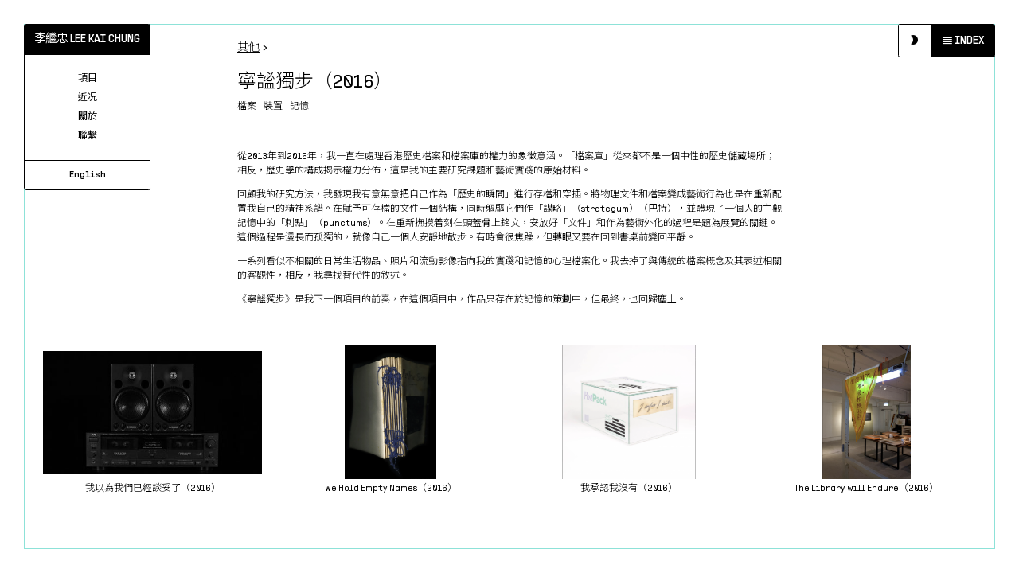

--- FILE ---
content_type: text/html; charset=UTF-8
request_url: https://www.leekaichung.com/zh/projects/so-many-quiet-walks-to-take-2016/
body_size: 15060
content:
<!doctype html>
<html lang="zh-Hans">
<head>
	<meta charset="UTF-8">
	<meta name="viewport" content="width=device-width, initial-scale=1">
    <meta name="description" content="" />

    <!-- SEO/Google Specific -->
    <meta name="url" content="https://www.leekaichung.com/zh/">


    <!-- Facebook -->
    <meta property="og:type" content="website">
    <meta property="og:title" content="李繼忠 LEE KAI CHUNG">
    <meta property="og:image" content="">
    <meta property="og:description" content="">
    <meta property="og:site_name" content="李繼忠 LEE KAI CHUNG">
    <meta property="og:locale" content="zh_cn">
    <meta property="article:author" content="李繼忠 LEE KAI CHUNG">

    <!-- Twitter -->
    <meta name="twitter:card" content="summary">
    <meta name="twitter:site" content="李繼忠 LEE KAI CHUNG">
    <meta name="twitter:creator" content="李繼忠 LEE KAI CHUNG">
    <meta name="twitter:title" content="李繼忠 LEE KAI CHUNG">
    <meta name="twitter:description" content="">
    <meta name="twitter:image" content="">

    <!--  Favicon -->
    <link rel="apple-touch-icon-precomposed" sizes="57x57" href="" />
    <link rel="apple-touch-icon-precomposed" sizes="114x114" href="" />
    <link rel="apple-touch-icon-precomposed" sizes="72x72" href="" />
    <link rel="apple-touch-icon-precomposed" sizes="144x144" href="" />
    <link rel="apple-touch-icon-precomposed" sizes="60x60" href="" />
    <link rel="apple-touch-icon-precomposed" sizes="120x120" href="" />
    <link rel="apple-touch-icon-precomposed" sizes="76x76" href="" />
    <link rel="apple-touch-icon-precomposed" sizes="152x152" href="" />
    <link rel="icon" type="image/png" href="" sizes="196x196" />
    <link rel="icon" type="image/png" href="" sizes="96x96" />
    <link rel="icon" type="image/png" href="" sizes="32x32" />
    <link rel="icon" type="image/png" href="" sizes="16x16" />
    <link rel="icon" type="image/png" href="" sizes="128x128" />
    <meta name="application-name" content="https://www.leekaichung.com/zh/"/>
    <meta name="msapplication-TileColor" content="#FFFFFF" />
    <meta name="msapplication-TileImage" content="" />
    <meta name="msapplication-square70x70logo" content="" />
    <meta name="msapplication-square150x150logo" content="" />
    <meta name="msapplication-wide310x150logo" content="" />
    <meta name="msapplication-square310x310logo" content="" />
	<link rel="profile" href="https://gmpg.org/xfn/11">
    <link rel="preconnect" href="https://fonts.googleapis.com">
    <link rel="preconnect" href="https://fonts.gstatic.com" crossorigin>
    <link href="https://fonts.googleapis.com/css2?family=Noto+Sans+HK:wght@100;300;400;500;700;900&family=Roboto:ital,wght@0,100;0,300;0,400;0,500;0,700;0,900;1,100;1,300;1,400;1,500;1,700;1,900&display=swap" rel="stylesheet">
    <link href="https://www.leekaichung.com/wp-content/themes/lee/fonts/font.css" rel="stylesheet">
    <link href="https://www.leekaichung.com/wp-content/themes/lee/js/app.css" rel="stylesheet">

    <script src="https://www.leekaichung.com/wp-content/themes/lee/js/jquery.min.js"></script>
    <script src="https://www.leekaichung.com/wp-content/themes/lee/js/app.js"></script>
    <script src="https://www.leekaichung.com/wp-content/themes/lee/js/site.js"></script>
	<title>寧謐獨步（2016） &#8211; 李繼忠 LEE KAI CHUNG</title>
<meta name='robots' content='max-image-preview:large' />
<link rel='dns-prefetch' href='//www.leekaichung.com' />
<link rel="alternate" type="application/rss+xml" title="李繼忠 LEE KAI CHUNG &raquo; Feed" href="https://www.leekaichung.com/zh/feed/" />
<link rel="alternate" type="application/rss+xml" title="李繼忠 LEE KAI CHUNG &raquo; 评论 Feed" href="https://www.leekaichung.com/zh/comments/feed/" />
<link rel="alternate" title="oEmbed (JSON)" type="application/json+oembed" href="https://www.leekaichung.com/zh/wp-json/oembed/1.0/embed?url=https%3A%2F%2Fwww.leekaichung.com%2Fzh%2Fprojects%2Fso-many-quiet-walks-to-take-2016%2F" />
<link rel="alternate" title="oEmbed (XML)" type="text/xml+oembed" href="https://www.leekaichung.com/zh/wp-json/oembed/1.0/embed?url=https%3A%2F%2Fwww.leekaichung.com%2Fzh%2Fprojects%2Fso-many-quiet-walks-to-take-2016%2F&#038;format=xml" />
<style id='wp-img-auto-sizes-contain-inline-css'>
img:is([sizes=auto i],[sizes^="auto," i]){contain-intrinsic-size:3000px 1500px}
/*# sourceURL=wp-img-auto-sizes-contain-inline-css */
</style>
<style id='wp-emoji-styles-inline-css'>

	img.wp-smiley, img.emoji {
		display: inline !important;
		border: none !important;
		box-shadow: none !important;
		height: 1em !important;
		width: 1em !important;
		margin: 0 0.07em !important;
		vertical-align: -0.1em !important;
		background: none !important;
		padding: 0 !important;
	}
/*# sourceURL=wp-emoji-styles-inline-css */
</style>
<style id='classic-theme-styles-inline-css'>
/*! This file is auto-generated */
.wp-block-button__link{color:#fff;background-color:#32373c;border-radius:9999px;box-shadow:none;text-decoration:none;padding:calc(.667em + 2px) calc(1.333em + 2px);font-size:1.125em}.wp-block-file__button{background:#32373c;color:#fff;text-decoration:none}
/*# sourceURL=/wp-includes/css/classic-themes.min.css */
</style>
<link rel='stylesheet' id='lee-style-css' href='https://www.leekaichung.com/wp-content/themes/lee/style.css?ver=1.0.0' media='all' />
<link rel="https://api.w.org/" href="https://www.leekaichung.com/zh/wp-json/" /><link rel="EditURI" type="application/rsd+xml" title="RSD" href="https://www.leekaichung.com/xmlrpc.php?rsd" />
<meta name="generator" content="WordPress 6.9" />
<link rel="canonical" href="https://www.leekaichung.com/zh/projects/so-many-quiet-walks-to-take-2016/" />
<link rel='shortlink' href='https://www.leekaichung.com/zh/?p=734' />
<style type="text/css">
.qtranxs_flag_zh {background-image: url(https://www.leekaichung.com/wp-content/plugins/qtranslate-xt-master/flags/cn.png); background-repeat: no-repeat;}
.qtranxs_flag_en {background-image: url(https://www.leekaichung.com/wp-content/plugins/qtranslate-xt-master/flags/gb.png); background-repeat: no-repeat;}
</style>
<link hreflang="zh" href="https://www.leekaichung.com/zh/projects/so-many-quiet-walks-to-take-2016/" rel="alternate" />
<link hreflang="en" href="https://www.leekaichung.com/projects/so-many-quiet-walks-to-take-2016/" rel="alternate" />
<link hreflang="x-default" href="https://www.leekaichung.com/projects/so-many-quiet-walks-to-take-2016/" rel="alternate" />
<meta name="generator" content="qTranslate-XT 3.11.0" />
    <link href="https://www.leekaichung.com/wp-content/themes/lee/screen.css" rel="stylesheet">
    <style>
        :root{
            --blue:rgba(122,221,210,0.85);
            --red:#f7bb8c;
        }
        .show-night:root{
            --blue:rgba(82,138,201,0.85);
            --red:#e8eaad;
        }
    </style>
<style id='global-styles-inline-css'>
:root{--wp--preset--aspect-ratio--square: 1;--wp--preset--aspect-ratio--4-3: 4/3;--wp--preset--aspect-ratio--3-4: 3/4;--wp--preset--aspect-ratio--3-2: 3/2;--wp--preset--aspect-ratio--2-3: 2/3;--wp--preset--aspect-ratio--16-9: 16/9;--wp--preset--aspect-ratio--9-16: 9/16;--wp--preset--color--black: #000000;--wp--preset--color--cyan-bluish-gray: #abb8c3;--wp--preset--color--white: #ffffff;--wp--preset--color--pale-pink: #f78da7;--wp--preset--color--vivid-red: #cf2e2e;--wp--preset--color--luminous-vivid-orange: #ff6900;--wp--preset--color--luminous-vivid-amber: #fcb900;--wp--preset--color--light-green-cyan: #7bdcb5;--wp--preset--color--vivid-green-cyan: #00d084;--wp--preset--color--pale-cyan-blue: #8ed1fc;--wp--preset--color--vivid-cyan-blue: #0693e3;--wp--preset--color--vivid-purple: #9b51e0;--wp--preset--gradient--vivid-cyan-blue-to-vivid-purple: linear-gradient(135deg,rgb(6,147,227) 0%,rgb(155,81,224) 100%);--wp--preset--gradient--light-green-cyan-to-vivid-green-cyan: linear-gradient(135deg,rgb(122,220,180) 0%,rgb(0,208,130) 100%);--wp--preset--gradient--luminous-vivid-amber-to-luminous-vivid-orange: linear-gradient(135deg,rgb(252,185,0) 0%,rgb(255,105,0) 100%);--wp--preset--gradient--luminous-vivid-orange-to-vivid-red: linear-gradient(135deg,rgb(255,105,0) 0%,rgb(207,46,46) 100%);--wp--preset--gradient--very-light-gray-to-cyan-bluish-gray: linear-gradient(135deg,rgb(238,238,238) 0%,rgb(169,184,195) 100%);--wp--preset--gradient--cool-to-warm-spectrum: linear-gradient(135deg,rgb(74,234,220) 0%,rgb(151,120,209) 20%,rgb(207,42,186) 40%,rgb(238,44,130) 60%,rgb(251,105,98) 80%,rgb(254,248,76) 100%);--wp--preset--gradient--blush-light-purple: linear-gradient(135deg,rgb(255,206,236) 0%,rgb(152,150,240) 100%);--wp--preset--gradient--blush-bordeaux: linear-gradient(135deg,rgb(254,205,165) 0%,rgb(254,45,45) 50%,rgb(107,0,62) 100%);--wp--preset--gradient--luminous-dusk: linear-gradient(135deg,rgb(255,203,112) 0%,rgb(199,81,192) 50%,rgb(65,88,208) 100%);--wp--preset--gradient--pale-ocean: linear-gradient(135deg,rgb(255,245,203) 0%,rgb(182,227,212) 50%,rgb(51,167,181) 100%);--wp--preset--gradient--electric-grass: linear-gradient(135deg,rgb(202,248,128) 0%,rgb(113,206,126) 100%);--wp--preset--gradient--midnight: linear-gradient(135deg,rgb(2,3,129) 0%,rgb(40,116,252) 100%);--wp--preset--font-size--small: 13px;--wp--preset--font-size--medium: 20px;--wp--preset--font-size--large: 36px;--wp--preset--font-size--x-large: 42px;--wp--preset--spacing--20: 0.44rem;--wp--preset--spacing--30: 0.67rem;--wp--preset--spacing--40: 1rem;--wp--preset--spacing--50: 1.5rem;--wp--preset--spacing--60: 2.25rem;--wp--preset--spacing--70: 3.38rem;--wp--preset--spacing--80: 5.06rem;--wp--preset--shadow--natural: 6px 6px 9px rgba(0, 0, 0, 0.2);--wp--preset--shadow--deep: 12px 12px 50px rgba(0, 0, 0, 0.4);--wp--preset--shadow--sharp: 6px 6px 0px rgba(0, 0, 0, 0.2);--wp--preset--shadow--outlined: 6px 6px 0px -3px rgb(255, 255, 255), 6px 6px rgb(0, 0, 0);--wp--preset--shadow--crisp: 6px 6px 0px rgb(0, 0, 0);}:where(.is-layout-flex){gap: 0.5em;}:where(.is-layout-grid){gap: 0.5em;}body .is-layout-flex{display: flex;}.is-layout-flex{flex-wrap: wrap;align-items: center;}.is-layout-flex > :is(*, div){margin: 0;}body .is-layout-grid{display: grid;}.is-layout-grid > :is(*, div){margin: 0;}:where(.wp-block-columns.is-layout-flex){gap: 2em;}:where(.wp-block-columns.is-layout-grid){gap: 2em;}:where(.wp-block-post-template.is-layout-flex){gap: 1.25em;}:where(.wp-block-post-template.is-layout-grid){gap: 1.25em;}.has-black-color{color: var(--wp--preset--color--black) !important;}.has-cyan-bluish-gray-color{color: var(--wp--preset--color--cyan-bluish-gray) !important;}.has-white-color{color: var(--wp--preset--color--white) !important;}.has-pale-pink-color{color: var(--wp--preset--color--pale-pink) !important;}.has-vivid-red-color{color: var(--wp--preset--color--vivid-red) !important;}.has-luminous-vivid-orange-color{color: var(--wp--preset--color--luminous-vivid-orange) !important;}.has-luminous-vivid-amber-color{color: var(--wp--preset--color--luminous-vivid-amber) !important;}.has-light-green-cyan-color{color: var(--wp--preset--color--light-green-cyan) !important;}.has-vivid-green-cyan-color{color: var(--wp--preset--color--vivid-green-cyan) !important;}.has-pale-cyan-blue-color{color: var(--wp--preset--color--pale-cyan-blue) !important;}.has-vivid-cyan-blue-color{color: var(--wp--preset--color--vivid-cyan-blue) !important;}.has-vivid-purple-color{color: var(--wp--preset--color--vivid-purple) !important;}.has-black-background-color{background-color: var(--wp--preset--color--black) !important;}.has-cyan-bluish-gray-background-color{background-color: var(--wp--preset--color--cyan-bluish-gray) !important;}.has-white-background-color{background-color: var(--wp--preset--color--white) !important;}.has-pale-pink-background-color{background-color: var(--wp--preset--color--pale-pink) !important;}.has-vivid-red-background-color{background-color: var(--wp--preset--color--vivid-red) !important;}.has-luminous-vivid-orange-background-color{background-color: var(--wp--preset--color--luminous-vivid-orange) !important;}.has-luminous-vivid-amber-background-color{background-color: var(--wp--preset--color--luminous-vivid-amber) !important;}.has-light-green-cyan-background-color{background-color: var(--wp--preset--color--light-green-cyan) !important;}.has-vivid-green-cyan-background-color{background-color: var(--wp--preset--color--vivid-green-cyan) !important;}.has-pale-cyan-blue-background-color{background-color: var(--wp--preset--color--pale-cyan-blue) !important;}.has-vivid-cyan-blue-background-color{background-color: var(--wp--preset--color--vivid-cyan-blue) !important;}.has-vivid-purple-background-color{background-color: var(--wp--preset--color--vivid-purple) !important;}.has-black-border-color{border-color: var(--wp--preset--color--black) !important;}.has-cyan-bluish-gray-border-color{border-color: var(--wp--preset--color--cyan-bluish-gray) !important;}.has-white-border-color{border-color: var(--wp--preset--color--white) !important;}.has-pale-pink-border-color{border-color: var(--wp--preset--color--pale-pink) !important;}.has-vivid-red-border-color{border-color: var(--wp--preset--color--vivid-red) !important;}.has-luminous-vivid-orange-border-color{border-color: var(--wp--preset--color--luminous-vivid-orange) !important;}.has-luminous-vivid-amber-border-color{border-color: var(--wp--preset--color--luminous-vivid-amber) !important;}.has-light-green-cyan-border-color{border-color: var(--wp--preset--color--light-green-cyan) !important;}.has-vivid-green-cyan-border-color{border-color: var(--wp--preset--color--vivid-green-cyan) !important;}.has-pale-cyan-blue-border-color{border-color: var(--wp--preset--color--pale-cyan-blue) !important;}.has-vivid-cyan-blue-border-color{border-color: var(--wp--preset--color--vivid-cyan-blue) !important;}.has-vivid-purple-border-color{border-color: var(--wp--preset--color--vivid-purple) !important;}.has-vivid-cyan-blue-to-vivid-purple-gradient-background{background: var(--wp--preset--gradient--vivid-cyan-blue-to-vivid-purple) !important;}.has-light-green-cyan-to-vivid-green-cyan-gradient-background{background: var(--wp--preset--gradient--light-green-cyan-to-vivid-green-cyan) !important;}.has-luminous-vivid-amber-to-luminous-vivid-orange-gradient-background{background: var(--wp--preset--gradient--luminous-vivid-amber-to-luminous-vivid-orange) !important;}.has-luminous-vivid-orange-to-vivid-red-gradient-background{background: var(--wp--preset--gradient--luminous-vivid-orange-to-vivid-red) !important;}.has-very-light-gray-to-cyan-bluish-gray-gradient-background{background: var(--wp--preset--gradient--very-light-gray-to-cyan-bluish-gray) !important;}.has-cool-to-warm-spectrum-gradient-background{background: var(--wp--preset--gradient--cool-to-warm-spectrum) !important;}.has-blush-light-purple-gradient-background{background: var(--wp--preset--gradient--blush-light-purple) !important;}.has-blush-bordeaux-gradient-background{background: var(--wp--preset--gradient--blush-bordeaux) !important;}.has-luminous-dusk-gradient-background{background: var(--wp--preset--gradient--luminous-dusk) !important;}.has-pale-ocean-gradient-background{background: var(--wp--preset--gradient--pale-ocean) !important;}.has-electric-grass-gradient-background{background: var(--wp--preset--gradient--electric-grass) !important;}.has-midnight-gradient-background{background: var(--wp--preset--gradient--midnight) !important;}.has-small-font-size{font-size: var(--wp--preset--font-size--small) !important;}.has-medium-font-size{font-size: var(--wp--preset--font-size--medium) !important;}.has-large-font-size{font-size: var(--wp--preset--font-size--large) !important;}.has-x-large-font-size{font-size: var(--wp--preset--font-size--x-large) !important;}
/*# sourceURL=global-styles-inline-css */
</style>
</head>


<body class="wp-singular projects-template-default single single-projects postid-734 wp-theme-lee">
<main id="wrapper">
    <div class="mask">
        <em></em>
        <em></em>
        <em></em>
        <em></em>
    </div>
        <header id="header">
        <div class="header-top-left">
            <div class="logo">
                <a href="https://www.leekaichung.com/zh/">
                    李繼忠 LEE KAI CHUNG                </a>
            </div>
            <div class="header-menu">
                <ul>                                                        <li class="open-text">
                                    <a  href="https://www.leekaichung.com/zh/projects/"> 項目</a>
                                </li>
                                                                                                            <li >
                                    <a  href="https://www.leekaichung.com/zh/news/"> 近况</a>
                                </li>
                                                                                                            <li >
                                    <a data-fancybox="menu_about" data-typex="fancy-xtext" data-src="#about-content" href="https://www.leekaichung.com/zh/about/"> 關於</a>
                                </li>
                                                                                                            <li >
                                    <a data-fancybox="menu_contact" data-typex="fancy-xtext" data-src="#contact-content" href="https://www.leekaichung.com/zh/contact/"> 聯繫</a>
                                </li>
                                                                    </ul>
            </div>
            <div class="lng">
                
<ul class="language-chooser language-chooser-text qtranxs_language_chooser" id="qtranslate-chooser">
<li class="lang-zh active"><a href="https://www.leekaichung.com/zh/projects/so-many-quiet-walks-to-take-2016/" hreflang="zh" title="繁體中文 (zh)" class="qtranxs_text qtranxs_text_zh"><span>繁體中文</span></a></li>
<li class="lang-en"><a href="https://www.leekaichung.com/en/projects/so-many-quiet-walks-to-take-2016/" hreflang="en" title="English (en)" class="qtranxs_text qtranxs_text_en"><span>English</span></a></li>
</ul><div class="qtranxs_widget_end"></div>
            </div>
        </div>
        <div class="header-top-right">
            <div class="map-toy">
                <div class="for-day">
                    <span><span class="icon-brightness_2"></span></span>
                    <span><span class="icon-brightness_low"></span></span>
                </div>
                                <div class="for-index">
                    <span><span class="icon-reorder"></span><label>INDEX</label></span>
                    <span><span class="icon-clear"></span><label>CLOSE</label></span>
                </div>
            </div>
            <div class="filter">
                <ul>
                    <li data-tag="all">ALL</li>
                 <li data-tag="memory">記憶</li><li data-tag="geography">地緣</li><li data-tag="displacement">遷移/錯置</li><li data-tag="decoloniality">非殖民性</li><li data-tag="social-movement">社會運動</li><li data-tag="engagement">參與</li><li data-tag="politics">政治</li><li data-tag="exhibition-history">展覽歷史</li><li data-tag="web-art">網絡藝術</li><li data-tag="photography">攝影</li><li data-tag="embodiment">具身性</li><li data-tag="war">戰爭</li><li data-tag="participatory">參與式</li><li data-tag="artist-collective">藝術團體</li><li data-tag="article">文章</li><li data-tag="cold-war">冷戰</li><li data-tag="ideology">意識形態</li><li data-tag="geopolitics">地緣政治</li><li data-tag="nature">自然</li><li data-tag="asia">亞洲</li><li data-tag="more-than-human">多於人</li><li data-tag="fugitivity">逃逸</li><li data-tag="development-colonisation">拓殖</li><li data-tag="hong-kong">香港</li><li data-tag="transition">過渡</li><li data-tag="infrastructure">基礎建設</li><li data-tag="mobility">流動</li><li data-tag="affect">情動</li><li data-tag="diaspora">離散</li><li data-tag="land">土地</li><li data-tag="border">邊界</li><li data-tag="artist-archives">藝術家檔案</li><li data-tag="repatriation">遣返</li><li data-tag="monument">紀念碑</li><li data-tag="manchuria">滿洲</li><li data-tag="war-history">戰爭歷史</li><li data-tag="archives">檔案</li><li data-tag="lishizhongyan-historical-re-enactment">歷史重演 Historical Re-enactment</li><li data-tag="publication">出版</li><li data-tag="performance">展演</li><li data-tag="installation">裝置</li><li data-tag="critical-fabulation">批判性虛構</li><li data-tag="moving-images">影像</li><li data-tag="identity">身份</li>                </ul>
            </div>
        </div>

        <div class="tree-map">
            <div class="tree-map-line"></div>
            <div class="tree-menu">
                <ul id="t-menu" class="menu"><li id="menu-item-61" class="menu-item menu-item-type-taxonomy menu-item-object-category menu-item-has-children menu-item-61"><a href="https://www.leekaichung.com/zh/category/displacement/">遷移/錯置</a>
<ul class="sub-menu">
	<li id="menu-item-67" class="menu-item menu-item-type-post_type menu-item-object-projects menu-item-has-children menu-item-67"><a href="https://www.leekaichung.com/zh/projects/the-retrieval-restoration-and-predicament/">復還、繕修與進退維谷（2017-20）</a>
	<ul class="sub-menu">
		<li id="menu-item-66" class="menu-item menu-item-type-post_type menu-item-object-works menu-item-66"><a href="https://www.leekaichung.com/zh/works/the-retrieval-restoration-and-predicament-bronze-sculptures/">復還、繕修與進退維谷: 銅雕塑（2018-19）</a></li>
		<li id="menu-item-196" class="menu-item menu-item-type-post_type menu-item-object-works menu-item-196"><a href="https://www.leekaichung.com/zh/works/the-retrieval-restoration-and-predicament-single-channel-video/">復還、繕修與進退維谷: 單頻錄像（2018）</a></li>
		<li id="menu-item-195" class="menu-item menu-item-type-post_type menu-item-object-works menu-item-195"><a href="https://www.leekaichung.com/zh/works/i-could-not-recall-how-i-got-here-2018/">無法憶起 我怎樣到達這裏（2019）</a></li>
		<li id="menu-item-194" class="menu-item menu-item-type-post_type menu-item-object-works menu-item-194"><a href="https://www.leekaichung.com/zh/works/made-in-occupied-japan/">Made in Occupied Japan（2018-2020）</a></li>
		<li id="menu-item-221" class="menu-item menu-item-type-post_type menu-item-object-works menu-item-221"><a href="https://www.leekaichung.com/zh/works/the-memorial-2019/">忠靈塔（2019）</a></li>
		<li id="menu-item-220" class="menu-item menu-item-type-post_type menu-item-object-works menu-item-220"><a href="https://www.leekaichung.com/zh/works/the-retrieval-restoration-and-predicament-prints/">復還、繕修與進退維谷: 攝影作品（2019）</a></li>
		<li id="menu-item-181" class="menu-item menu-item-type-post_type menu-item-object-works menu-item-181"><a href="https://www.leekaichung.com/zh/works/the-relentless-voyage-2021/">海上顛簸（2020）</a></li>
		<li id="menu-item-463" class="menu-item menu-item-type-post_type menu-item-object-works menu-item-463"><a href="https://www.leekaichung.com/zh/works/a-performative-reading-by-the-six/">讀進此外六個人 (2020)</a></li>
	</ul>
</li>
	<li id="menu-item-96" class="menu-item menu-item-type-post_type menu-item-object-projects menu-item-has-children menu-item-96"><a href="https://www.leekaichung.com/zh/projects/the-narrow-road-to-the-deep-sea/">通向深海的狹道（2019-20）</a>
	<ul class="sub-menu">
		<li id="menu-item-373" class="menu-item menu-item-type-post_type menu-item-object-works menu-item-373"><a href="https://www.leekaichung.com/zh/works/part-i-george-and-the-swimming-pool2019/">第一章：佐治與游泳池（2019）</a></li>
		<li id="menu-item-372" class="menu-item menu-item-type-post_type menu-item-object-works menu-item-372"><a href="https://www.leekaichung.com/zh/works/part-ii-the-smoking-lady-2019/">第二章：吸煙的女人（2019）</a></li>
		<li id="menu-item-371" class="menu-item menu-item-type-post_type menu-item-object-works menu-item-371"><a href="https://www.leekaichung.com/zh/works/part-iii-the-enka-singer/">第三章：演歌歌者（2019）</a></li>
		<li id="menu-item-370" class="menu-item menu-item-type-post_type menu-item-object-works menu-item-370"><a href="https://www.leekaichung.com/zh/works/part-iv-the-digger/">第四章：挖掘工（2019）</a></li>
		<li id="menu-item-369" class="menu-item menu-item-type-post_type menu-item-object-works menu-item-369"><a href="https://www.leekaichung.com/zh/works/part-v-the-remains-of-the-night-2020/">第五章: 長夜將盡（2020）</a></li>
		<li id="menu-item-368" class="menu-item menu-item-type-post_type menu-item-object-works menu-item-368"><a href="https://www.leekaichung.com/zh/works/part-vi-the-containers-2020-21/">第六章：容器（2019-20）</a></li>
		<li id="menu-item-394" class="menu-item menu-item-type-post_type menu-item-object-works menu-item-394"><a href="https://www.leekaichung.com/zh/works/part-vii-outcast-2020/">第七章：郊外（2020）</a></li>
		<li id="menu-item-374" class="menu-item menu-item-type-post_type menu-item-object-works menu-item-374"><a href="https://www.leekaichung.com/zh/works/part-vii-the-dust-2020/">第八章：征塵（2020）</a></li>
	</ul>
</li>
	<li id="menu-item-97" class="menu-item menu-item-type-post_type menu-item-object-projects menu-item-has-children menu-item-97"><a href="https://www.leekaichung.com/zh/projects/the-infinite-train/">無限列車（2020-）</a>
	<ul class="sub-menu">
		<li id="menu-item-161" class="menu-item menu-item-type-post_type menu-item-object-works menu-item-161"><a href="https://www.leekaichung.com/zh/works/the-shadow-lands-yonder/">虛無鄉遠（2022）</a></li>
		<li id="menu-item-1117" class="menu-item menu-item-type-post_type menu-item-object-works menu-item-1117"><a href="https://www.leekaichung.com/zh/works/as-below-so-above-2023/">地上地下（2023）</a></li>
		<li id="menu-item-1228" class="menu-item menu-item-type-post_type menu-item-object-works menu-item-1228"><a href="https://www.leekaichung.com/zh/works/in-the-thin-air/">薄者無明 (2025-2026)</a></li>
	</ul>
</li>
	<li id="menu-item-109" class="menu-item menu-item-type-post_type menu-item-object-projects menu-item-has-children menu-item-109"><a href="https://www.leekaichung.com/zh/projects/theatre-exile/">流亡影院（2020-）</a>
	<ul class="sub-menu">
		<li id="menu-item-464" class="menu-item menu-item-type-post_type menu-item-object-works menu-item-464"><a href="https://www.leekaichung.com/zh/works/prelude-2020/">前奏（2020）</a></li>
	</ul>
</li>
	<li id="menu-item-108" class="menu-item menu-item-type-post_type menu-item-object-projects menu-item-has-children menu-item-108"><a href="https://www.leekaichung.com/zh/projects/106/">海砂屋（2020-）</a>
	<ul class="sub-menu">
		<li id="menu-item-1012" class="menu-item menu-item-type-post_type menu-item-object-works menu-item-1012"><a href="https://www.leekaichung.com/zh/works/sea-sand-home-2021/">海砂屋（2021）</a></li>
	</ul>
</li>
</ul>
</li>
<li id="menu-item-63" class="menu-item menu-item-type-taxonomy menu-item-object-category menu-item-has-children menu-item-63"><a href="https://www.leekaichung.com/zh/category/the-history-of-not-having-history/">無歷史的歷史</a>
<ul class="sub-menu">
	<li id="menu-item-470" class="menu-item menu-item-type-post_type menu-item-object-projects menu-item-has-children menu-item-470"><a href="https://www.leekaichung.com/zh/projects/the-history-of-riots/">暴動歷史（2013-）</a>
	<ul class="sub-menu">
		<li id="menu-item-577" class="menu-item menu-item-type-post_type menu-item-object-works menu-item-577"><a href="https://www.leekaichung.com/zh/works/the-table/">桌子（2013）</a></li>
		<li id="menu-item-575" class="menu-item menu-item-type-post_type menu-item-object-works menu-item-575"><a href="https://www.leekaichung.com/zh/works/the-pen-pals-2013/">筆友（2013）</a></li>
		<li id="menu-item-576" class="menu-item menu-item-type-post_type menu-item-object-works menu-item-576"><a href="https://www.leekaichung.com/zh/works/shoulder-number-2013/">肩章編號（2013）</a></li>
		<li id="menu-item-578" class="menu-item menu-item-type-post_type menu-item-object-works menu-item-578"><a href="https://www.leekaichung.com/zh/works/dates-and-nights-2015/">夜間約會（2014）</a></li>
		<li id="menu-item-688" class="menu-item menu-item-type-post_type menu-item-object-works menu-item-688"><a href="https://www.leekaichung.com/zh/works/the-movies-2015/">電影（2015）</a></li>
		<li id="menu-item-689" class="menu-item menu-item-type-post_type menu-item-object-works menu-item-689"><a href="https://www.leekaichung.com/zh/works/fantizhongwen-riyongpin2015/">日用品（2015）</a></li>
		<li id="menu-item-1020" class="menu-item menu-item-type-post_type menu-item-object-works menu-item-1020"><a href="https://www.leekaichung.com/zh/works/the-copies-2016/">複本（2016）</a></li>
	</ul>
</li>
	<li id="menu-item-469" class="menu-item menu-item-type-post_type menu-item-object-projects menu-item-has-children menu-item-469"><a href="https://www.leekaichung.com/zh/projects/the-history-of-united-front/">統戰歷史（2013-）</a>
	<ul class="sub-menu">
		<li id="menu-item-685" class="menu-item menu-item-type-post_type menu-item-object-works menu-item-685"><a href="https://www.leekaichung.com/zh/works/hms-tamar-2014/">添馬艦（2014）</a></li>
		<li id="menu-item-686" class="menu-item menu-item-type-post_type menu-item-object-works menu-item-686"><a href="https://www.leekaichung.com/zh/works/the-port-2014/">碼頭（2014）</a></li>
		<li id="menu-item-687" class="menu-item menu-item-type-post_type menu-item-object-works menu-item-687"><a href="https://www.leekaichung.com/zh/works/the-hikers-2014/">登山者（2014）</a></li>
	</ul>
</li>
</ul>
</li>
<li id="menu-item-65" class="menu-item menu-item-type-taxonomy menu-item-object-category menu-item-has-children menu-item-65"><a href="https://www.leekaichung.com/zh/category/mountains-and-their-phantoms/">山中僊人</a>
<ul class="sub-menu">
	<li id="menu-item-375" class="menu-item menu-item-type-post_type menu-item-object-projects menu-item-has-children menu-item-375"><a href="https://www.leekaichung.com/zh/projects/cant-live-without/">Can’t Live Without</a>
	<ul class="sub-menu">
		<li id="menu-item-579" class="menu-item menu-item-type-post_type menu-item-object-works menu-item-579"><a href="https://www.leekaichung.com/zh/works/cant-live-without/">Can’t Live Without (2017)</a></li>
		<li id="menu-item-1009" class="menu-item menu-item-type-post_type menu-item-object-works menu-item-1009"><a href="https://www.leekaichung.com/zh/works/for-whom-the-bell-tolls-2017/">鐘聲為誰而響（2017）</a></li>
	</ul>
</li>
	<li id="menu-item-1119" class="menu-item menu-item-type-post_type menu-item-object-projects menu-item-has-children menu-item-1119"><a href="https://www.leekaichung.com/zh/projects/the-cold-mountain-2022/">白雲山冷（2022-）</a>
	<ul class="sub-menu">
		<li id="menu-item-1118" class="menu-item menu-item-type-post_type menu-item-object-works menu-item-1118"><a href="https://www.leekaichung.com/zh/works/fantizhongwen-baiyunshanleng2022/">白雲山冷-錄像作品（2022-）</a></li>
		<li id="menu-item-1183" class="menu-item menu-item-type-post_type menu-item-object-works menu-item-1183"><a href="https://www.leekaichung.com/zh/works/tree-of-malevolence-2024/">邪念樹（2024）</a></li>
	</ul>
</li>
</ul>
</li>
<li id="menu-item-471" class="menu-item menu-item-type-taxonomy menu-item-object-category menu-item-has-children menu-item-471"><a href="https://www.leekaichung.com/zh/category/archives-projects/">檔案（庫）項目</a>
<ul class="sub-menu">
	<li id="menu-item-466" class="menu-item menu-item-type-post_type menu-item-object-projects menu-item-has-children menu-item-466"><a href="https://www.leekaichung.com/zh/projects/archive-of-the-people/">人人檔案（2013-14）</a>
	<ul class="sub-menu">
		<li id="menu-item-1065" class="menu-item menu-item-type-post_type menu-item-object-works menu-item-1065"><a href="https://www.leekaichung.com/zh/works/archive-of-the-people-2013-14/">人人檔案（2013-14）</a></li>
		<li id="menu-item-1064" class="menu-item menu-item-type-post_type menu-item-object-works menu-item-1064"><a href="https://www.leekaichung.com/zh/works/a-meeting-man-2013/">開會的男人（2014）</a></li>
	</ul>
</li>
	<li id="menu-item-468" class="menu-item menu-item-type-post_type menu-item-object-projects menu-item-468"><a href="https://www.leekaichung.com/zh/projects/stepbackforward-art/">彳亍以行（2020-）</a></li>
	<li id="menu-item-467" class="menu-item menu-item-type-post_type menu-item-object-projects menu-item-467"><a href="https://www.leekaichung.com/zh/projects/the-phantom-archives/">虛無鄉檔案（2021-）</a></li>
	<li id="menu-item-465" class="menu-item menu-item-type-post_type menu-item-object-projects menu-item-has-children menu-item-465"><a href="https://www.leekaichung.com/zh/projects/they-were-there/">到處知何似（2019-20）</a>
	<ul class="sub-menu">
		<li id="menu-item-580" class="menu-item menu-item-type-post_type menu-item-object-works menu-item-580"><a href="https://www.leekaichung.com/zh/works/they-were-there-no-1-2020-2/">到處知何似(之一)（2020）</a></li>
		<li id="menu-item-581" class="menu-item menu-item-type-post_type menu-item-object-works menu-item-581"><a href="https://www.leekaichung.com/zh/works/they-were-there-no-1-2020/">到處知何似(之二)（2020）</a></li>
	</ul>
</li>
</ul>
</li>
<li id="menu-item-1002" class="menu-item menu-item-type-taxonomy menu-item-object-category menu-item-has-children menu-item-1002"><a href="https://www.leekaichung.com/zh/category/projects-of-collective/">團體項目</a>
<ul class="sub-menu">
	<li id="menu-item-1005" class="menu-item menu-item-type-post_type menu-item-object-projects menu-item-has-children menu-item-1005"><a href="https://www.leekaichung.com/zh/projects/a-guide-to-archive-me-2018/">A Guide to Archive Me（2018）</a>
	<ul class="sub-menu">
		<li id="menu-item-1010" class="menu-item menu-item-type-post_type menu-item-object-works menu-item-1010"><a href="https://www.leekaichung.com/zh/works/archiveme-art-website/">archiveme.art 網站</a></li>
		<li id="menu-item-1013" class="menu-item menu-item-type-post_type menu-item-object-works menu-item-1013"><a href="https://www.leekaichung.com/zh/works/tv-commercials-and-video-tutorials-2018/">電視廣告與錄像教程（2018）</a></li>
		<li id="menu-item-1014" class="menu-item menu-item-type-post_type menu-item-object-works menu-item-1014"><a href="https://www.leekaichung.com/zh/works/dancing-with-50-cents-party-2018/">與五毛共舞（2018）</a></li>
	</ul>
</li>
	<li id="menu-item-1006" class="menu-item menu-item-type-post_type menu-item-object-projects menu-item-has-children menu-item-1006"><a href="https://www.leekaichung.com/zh/projects/busy-hands-2019/">手繁心敏（2019）</a>
	<ul class="sub-menu">
		<li id="menu-item-1015" class="menu-item menu-item-type-post_type menu-item-object-works menu-item-1015"><a href="https://www.leekaichung.com/zh/works/busy-hands-2019/">手繁心敏（2019）</a></li>
	</ul>
</li>
	<li id="menu-item-1004" class="menu-item menu-item-type-post_type menu-item-object-projects menu-item-has-children menu-item-1004"><a href="https://www.leekaichung.com/zh/projects/the-coffee-has-faded-because-the-ice-has-melted-2019/">咖啡淡了，是因為冰塊溶了（2019）</a>
	<ul class="sub-menu">
		<li id="menu-item-1011" class="menu-item menu-item-type-post_type menu-item-object-works menu-item-1011"><a href="https://www.leekaichung.com/zh/works/the-coffee-has-faded-because-the-ice-has-melted-2019/">咖啡淡了，是因為冰塊溶了（2019）</a></li>
	</ul>
</li>
</ul>
</li>
<li id="menu-item-38" class="menu-item menu-item-type-taxonomy menu-item-object-category current-projects-ancestor current-menu-ancestor current-menu-parent current-projects-parent menu-item-has-children menu-item-38"><a href="https://www.leekaichung.com/zh/category/other/">其他</a>
<ul class="sub-menu">
	<li id="menu-item-1007" class="menu-item menu-item-type-post_type menu-item-object-projects current-menu-item menu-item-has-children menu-item-1007"><a href="https://www.leekaichung.com/zh/projects/so-many-quiet-walks-to-take-2016/" aria-current="page">寧謐獨步（2016）</a>
	<ul class="sub-menu">
		<li id="menu-item-1016" class="menu-item menu-item-type-post_type menu-item-object-works menu-item-1016"><a href="https://www.leekaichung.com/zh/works/the-library-will-endure-2016/">The Library will Endure（2016）</a></li>
		<li id="menu-item-1017" class="menu-item menu-item-type-post_type menu-item-object-works menu-item-1017"><a href="https://www.leekaichung.com/zh/works/i-confess-i-didnt-2016/">我承認我沒有（2016）</a></li>
		<li id="menu-item-1018" class="menu-item menu-item-type-post_type menu-item-object-works menu-item-1018"><a href="https://www.leekaichung.com/zh/works/we-hold-empty-names-2016/">We Hold Empty Names（2016）</a></li>
		<li id="menu-item-1019" class="menu-item menu-item-type-post_type menu-item-object-works menu-item-1019"><a href="https://www.leekaichung.com/zh/works/i-thought-we-talked-it-through-2016/">我以為我們已經談妥了（2016）</a></li>
	</ul>
</li>
	<li id="menu-item-732" class="menu-item menu-item-type-post_type menu-item-object-projects menu-item-has-children menu-item-732"><a href="https://www.leekaichung.com/zh/projects/the-order-of-things-2017/">事物的秩序（2017）</a>
	<ul class="sub-menu">
		<li id="menu-item-729" class="menu-item menu-item-type-post_type menu-item-object-works menu-item-729"><a href="https://www.leekaichung.com/zh/works/from-1-to-5307-2017/">由1至5307（2017）</a></li>
		<li id="menu-item-730" class="menu-item menu-item-type-post_type menu-item-object-works menu-item-730"><a href="https://www.leekaichung.com/zh/works/catalogue-of-catalogue-2017/">目錄的目錄（2017）</a></li>
		<li id="menu-item-731" class="menu-item menu-item-type-post_type menu-item-object-works menu-item-731"><a href="https://www.leekaichung.com/zh/works/casting-bidders-2017/">徵選競投人（2017）</a></li>
	</ul>
</li>
	<li id="menu-item-1003" class="menu-item menu-item-type-post_type menu-item-object-projects menu-item-has-children menu-item-1003"><a href="https://www.leekaichung.com/zh/projects/cant-live-with-or-without-you-2018/">Can’t Live With or Without You（2018）</a>
	<ul class="sub-menu">
		<li id="menu-item-1008" class="menu-item menu-item-type-post_type menu-item-object-works menu-item-1008"><a href="https://www.leekaichung.com/zh/works/982/">Can’t Live With or Without You（2018）</a></li>
	</ul>
</li>
</ul>
</li>
</ul>            </div>
        </div>
        <div class="box-mask"></div>
    </header>
        <div id="content">
	<div class="post-content">
		
		
<header class="post-header">
            <h3><a href="https://www.leekaichung.com/zh/category/other/">其他</a> > </h3>            <h1>寧謐獨步（2016）</h1>
            <div class="post-tag"><a href="https://www.leekaichung.com/zh/tag/archives/" rel="tag">檔案</a><a href="https://www.leekaichung.com/zh/tag/installation/" rel="tag">裝置</a><a href="https://www.leekaichung.com/zh/tag/memory/" rel="tag">記憶</a></div>        </header>
<div class="info-text text">
    <p>從2013年到2016年，我一直在處理香港歷史檔案和檔案庫的權力的象徵意涵。「檔案庫」從來都不是一個中性的歷史儲藏場所；相反，歷史學的構成揭示權力分佈，這是我的主要研究課題和藝術實踐的原始材料。</p>
<p>回顧我的研究方法，我發現我有意無意把自己作為「歷史的瞬間」進行存檔和穿插。將物理文件和檔案變成藝術行為也是在重新配置我自己的精神系譜。在賦予可存檔的文件一個結構，同時軀驅它們作「謀略」（strategum）（巴特），並體現了一個人的主觀記憶中的「刺點」（punctums）。在重新撫摸着刻在頭蓋骨上銘文，安放好「文件」和作為藝術外化的過程是題為展覽的關鍵。這個過程是漫長而孤獨的，就像自己一個人安靜地散步。有時會很焦躁，但轉眼又要在回到書桌前變回平靜。</p>
<p>一系列看似不相關的日常生活物品、照片和流動影像指向我的實踐和記憶的心理檔案化。我去掉了與傳統的檔案概念及其表述相關的客觀性，相反，我尋找替代性的敘述。</p>
<p>《寧謐獨步》是我下一個項目的前奏，在這個項目中，作品只存在於記憶的策劃中，但最終，也回歸塵土。</p>
    </div>

        


<div class="grid">
    <div class="wrap">

<div class="box">
    <div class="box-img"><a style="background-image:url(https://www.leekaichung.com/wp-content/uploads/2022/03/I_thought_we_talked_it_through_2016_low-400x225.jpg)" href="https://www.leekaichung.com/wp-content/uploads/2022/03/I_thought_we_talked_it_through_2016_low.jpg" data-fancybox="gallery-772" data-caption='<h5>單頻錄像<br />
16:9｜高清｜黑白｜4&#8217;56&#8243;｜立體聲</h5>
<p>&nbsp;</p>
<p>兩盒磁帶在雙錄音複錄機上反覆從一盒配音到另一盒，直到兩盒磁帶上都聽不到聲音為止。</p>
' data-urls="https://www.leekaichung.com/zh/works/i-thought-we-talked-it-through-2016/"><img src="https://www.leekaichung.com/wp-content/uploads/2022/03/I_thought_we_talked_it_through_2016_low-400x225.jpg"></a><a class="none" data-fancybox="gallery-772" href="https://www.leekaichung.com/wp-content/uploads/2022/03/I_thought_we_talked_it_through_2016_02-copy.jpg"></a></div>
    <div class="works-title">我以為我們已經談妥了（2016）</div>
</div>

<div class="box">
    <div class="box-img"><a style="background-image:url(https://www.leekaichung.com/wp-content/uploads/2022/03/Screenshot-2022-03-09-at-1.00.28-PM-400x584.png)" href="https://www.leekaichung.com/wp-content/uploads/2022/03/Screenshot-2022-03-09-at-1.00.28-PM.png" data-fancybox="gallery-777" data-caption='<h5>錄像裝置與被蠟封的手造書焚燒灰燼<br />
高清｜黑白｜ 5&#8217;38&#8243;｜立體聲</h5>
<p>&nbsp;</p>
<p>2011年，我策劃了個名為「閱覽室」的展覽，也展示了我的作品。那個展覽是基於一段關於圖書館和一本小說的未能定義的記憶。在展覽開幕前，我被告知，我的一件作品由於特殊原因不適合展出。我把那件作品保存了很多年，用一層層的保護材料包裹著，從未給任何人看過。同一系列的其他藝術作品已經在各種展覽中展出，那個系列是我第一件被收藏的藝術作品。</p>
<p>當我構思這個個展《寧謐獨步》時，我回顧了自己的實踐和場地的特殊性，我意識到在某種程度上有一個共時性，暗指我生活中的幾個偶然的相遇，以至後來在我對檔案、考古學、歷史、記憶、個人文獻等的興趣之間建立了聯繫。</p>
<p>因此，我按照小說的情節，燒掉了那件被禁的藝術品。</p>
' data-urls="https://www.leekaichung.com/zh/works/we-hold-empty-names-2016/"><img src="https://www.leekaichung.com/wp-content/uploads/2022/03/Screenshot-2022-03-09-at-1.00.28-PM-400x584.png"></a><a class="none" data-fancybox="gallery-777" href="https://www.leekaichung.com/wp-content/uploads/2022/03/We_Hold_Empty_Names_2016_web.jpg"></a><a class="none" data-fancybox="gallery-777" href="https://www.leekaichung.com/wp-content/uploads/2022/03/Screenshot-2022-03-09-at-1.00.08-PM.png"></a><a class="none" data-fancybox="gallery-777" href="https://www.leekaichung.com/wp-content/uploads/2022/03/Screenshot-2022-03-09-at-12.59.59-PM.png"></a></div>
    <div class="works-title">We Hold Empty Names（2016）</div>
</div>

<div class="box">
    <div class="box-img"><a style="background-image:url(https://www.leekaichung.com/wp-content/uploads/2022/03/Screenshot-2022-03-09-at-12.59.31-PM-400x399.png)" href="https://www.leekaichung.com/wp-content/uploads/2022/03/Screenshot-2022-03-09-at-12.59.31-PM.png" data-fancybox="gallery-779" data-caption='<h5>攝影裝置｜尺寸可變</h5>
<p>&nbsp;</p>
<p>我造了空玻璃盒，上面有一片紀念銅板，然後把它運到深圳的一個臨時倉庫。請告訴我的父母和朋友，『我沒有』，以防將來發現我被失蹤。</p>
' data-urls="https://www.leekaichung.com/zh/works/i-confess-i-didnt-2016/"><img src="https://www.leekaichung.com/wp-content/uploads/2022/03/Screenshot-2022-03-09-at-12.59.31-PM-400x399.png"></a><a class="none" data-fancybox="gallery-779" href="https://www.leekaichung.com/wp-content/uploads/2022/03/Screenshot-2022-03-09-at-12.59.38-PM.png"></a></div>
    <div class="works-title">我承認我沒有（2016）</div>
</div>

<div class="box">
    <div class="box-img"><a style="background-image:url(https://www.leekaichung.com/wp-content/uploads/2022/03/Screenshot-2022-03-09-at-12.58.54-PM-400x604.png)" href="https://www.leekaichung.com/wp-content/uploads/2022/03/Screenshot-2022-03-09-at-12.58.54-PM.png" data-fancybox="gallery-781" data-caption='<p>裝置｜尺寸不定</p>
' data-urls="https://www.leekaichung.com/zh/works/the-library-will-endure-2016/"><img src="https://www.leekaichung.com/wp-content/uploads/2022/03/Screenshot-2022-03-09-at-12.58.54-PM-400x604.png"></a><a class="none" data-fancybox="gallery-781" href="https://www.leekaichung.com/wp-content/uploads/2022/03/Screenshot-2022-03-09-at-12.58.45-PM.png"></a><a class="none" data-fancybox="gallery-781" href="https://www.leekaichung.com/wp-content/uploads/2022/03/Screenshot-2022-03-09-at-12.59.02-PM.png"></a><a class="none" data-fancybox="gallery-781" href="https://www.leekaichung.com/wp-content/uploads/2022/03/Screenshot-2022-03-09-at-12.59.08-PM.png"></a><a class="none" data-fancybox="gallery-781" href="https://www.leekaichung.com/wp-content/uploads/2022/03/Screenshot-2022-03-09-at-12.59.15-PM.png"></a><a class="none" data-fancybox="gallery-781" href="https://www.leekaichung.com/wp-content/uploads/2022/03/Screenshot-2022-03-09-at-12.59.21-PM.png"></a><a class="none" data-fancybox="gallery-781" href="https://www.leekaichung.com/wp-content/uploads/2022/03/Screenshot-2022-03-09-at-12.58.21-PM.png"></a><a class="none" data-fancybox="gallery-781" href="https://www.leekaichung.com/wp-content/uploads/2022/03/Screenshot-2022-03-09-at-12.58.30-PM.png"></a><a class="none" data-fancybox="gallery-781" href="https://www.leekaichung.com/wp-content/uploads/2022/03/Screenshot-2022-03-09-at-12.58.38-PM.png"></a></div>
    <div class="works-title">The Library will Endure（2016）</div>
</div>
    </div>
	</div>


</div>
<div id="about-content" class="map-text-content">
    <div class="text-warp">
        <div class="text">
            <p><span style="font-weight: 400;">李繼忠的藝術研究糾纏於地緣政治與殖民性中的情。</span></p>
<p>從早年開始，李氏有感於香港歷史檔案管理上乏善足陳；其後他發展以檔案研究方法為基礎延伸至創作與研究實踐。李氏透過一系列研究、社會參與及行動介入來回應歷史論述，以個體實踐作為對政治與藝術的轉化。除了個人創作外，未來致力建立不同的公共檔案庫。</p>
<p>李氏於2017年開展了六個以「<strong><span style="color: #ff6600;">錯置/遷移</span></strong>」（<span style="color: #ff6600;">Displacement</span>）作命題的研究式項目——李氏試圖在殖民權力矩陣中對於人口遷移和物質流轉的基礎理解上，尋找「錯置」的能動性，並擴展其概念至糾纏在歐亞問題中的情動、時空錯置、跨代和地緣政治。</p>
<p>「<strong><span style="color: #ff6600;">山中僊人</span></strong>」研究式創作系列著墨於東亞的自然環境，在政治和（後）殖民層面上審視自然環境的存在、自我修復和災難如何解決或加劇地緣政治鬥爭所帶來的破壞性影響。該系列包括以下研究式項目——《Can’t Live Without》（2017）、《鐘聲為誰敲響》（2017）、《白雲山冷》（2022-）與《相思公園》（待定）。</p>
<p>在李氏的長期研究項目《人人檔案》，他跟不同的政府機構展開對話與協商，以探討歷史檔案在社會政治架構上的狀況；他於2016年正式成立獨立團體「人人檔案」，把歷史和檔案議題的創作延伸到合作企劃、教育與出版。</p>
<p>李氏和策展人沈軍分別於2020年與2022年創立了《彳亍以行》與《虛無鄉檔案》——前者是一個探討藝術家檔案、思想碎片與生存/工作方法的網絡檔案庫；後者把李氏的「遷移」系列擴展到公共領域層面，建構一個可讓公眾參與的網絡檔案庫。</p>
<p><span style="font-weight: 400;">李氏於2024年獲 </span><span style="font-weight: 400;">The Consortium for the Humanities and the Arts South-east England（CHASE）</span><span style="font-weight: 400;">博士獎學金，以及</span><span style="font-weight: 400;">第18屆釜山國際藝術錄像藝術節（</span><span style="font-weight: 400;">BIVAF</span><span style="font-weight: 400;">）</span><span style="font-weight: 400;">&lt;Selection 2024&gt; </span><span style="font-weight: 400;">大獎；2023年獲第15屆沙迦雙年展與2023桃源國際藝術獎獲「優選獎」；2022年獲哈佛大學皮博迪考古學和民族學博物館頒發 </span><span style="font-weight: 400;">The Robert Gardner Fellowship in Photography</span><span style="font-weight: 400;">；2020年獲亞洲文化協會（</span><span style="font-weight: 400;">ACC</span><span style="font-weight: 400;">）頒發</span><span style="font-weight: 400;">Altius Fellowship</span><span style="font-weight: 400;">、於2018年獲香港藝術發展局頒發「2017藝術新秀獎（視覺藝術）」，2017年獲WMA委托計劃（過渡）。</span></p>
<p>關鍵詞：<br />
<span style="font-weight: 400;">殖民性、情、錯置／遷移、</span><span style="font-weight: 400;">藝術式研究、檔案（庫）</span></p>        </div>
    </div>
</div>
<div id="contact-content" class="map-text-content">
    <div class="text-warp">
        <div class="text">
            <p>e: kaiclee13@gmail.com</p>
        </div>
    </div>
</div>
</main>

<script type="speculationrules">
{"prefetch":[{"source":"document","where":{"and":[{"href_matches":"/zh/*"},{"not":{"href_matches":["/wp-*.php","/wp-admin/*","/wp-content/uploads/*","/wp-content/*","/wp-content/plugins/*","/wp-content/themes/lee/*","/zh/*\\?(.+)"]}},{"not":{"selector_matches":"a[rel~=\"nofollow\"]"}},{"not":{"selector_matches":".no-prefetch, .no-prefetch a"}}]},"eagerness":"conservative"}]}
</script>
<script id="wp-emoji-settings" type="application/json">
{"baseUrl":"https://s.w.org/images/core/emoji/17.0.2/72x72/","ext":".png","svgUrl":"https://s.w.org/images/core/emoji/17.0.2/svg/","svgExt":".svg","source":{"concatemoji":"https://www.leekaichung.com/wp-includes/js/wp-emoji-release.min.js?ver=6.9"}}
</script>
<script type="module">
/*! This file is auto-generated */
const a=JSON.parse(document.getElementById("wp-emoji-settings").textContent),o=(window._wpemojiSettings=a,"wpEmojiSettingsSupports"),s=["flag","emoji"];function i(e){try{var t={supportTests:e,timestamp:(new Date).valueOf()};sessionStorage.setItem(o,JSON.stringify(t))}catch(e){}}function c(e,t,n){e.clearRect(0,0,e.canvas.width,e.canvas.height),e.fillText(t,0,0);t=new Uint32Array(e.getImageData(0,0,e.canvas.width,e.canvas.height).data);e.clearRect(0,0,e.canvas.width,e.canvas.height),e.fillText(n,0,0);const a=new Uint32Array(e.getImageData(0,0,e.canvas.width,e.canvas.height).data);return t.every((e,t)=>e===a[t])}function p(e,t){e.clearRect(0,0,e.canvas.width,e.canvas.height),e.fillText(t,0,0);var n=e.getImageData(16,16,1,1);for(let e=0;e<n.data.length;e++)if(0!==n.data[e])return!1;return!0}function u(e,t,n,a){switch(t){case"flag":return n(e,"\ud83c\udff3\ufe0f\u200d\u26a7\ufe0f","\ud83c\udff3\ufe0f\u200b\u26a7\ufe0f")?!1:!n(e,"\ud83c\udde8\ud83c\uddf6","\ud83c\udde8\u200b\ud83c\uddf6")&&!n(e,"\ud83c\udff4\udb40\udc67\udb40\udc62\udb40\udc65\udb40\udc6e\udb40\udc67\udb40\udc7f","\ud83c\udff4\u200b\udb40\udc67\u200b\udb40\udc62\u200b\udb40\udc65\u200b\udb40\udc6e\u200b\udb40\udc67\u200b\udb40\udc7f");case"emoji":return!a(e,"\ud83e\u1fac8")}return!1}function f(e,t,n,a){let r;const o=(r="undefined"!=typeof WorkerGlobalScope&&self instanceof WorkerGlobalScope?new OffscreenCanvas(300,150):document.createElement("canvas")).getContext("2d",{willReadFrequently:!0}),s=(o.textBaseline="top",o.font="600 32px Arial",{});return e.forEach(e=>{s[e]=t(o,e,n,a)}),s}function r(e){var t=document.createElement("script");t.src=e,t.defer=!0,document.head.appendChild(t)}a.supports={everything:!0,everythingExceptFlag:!0},new Promise(t=>{let n=function(){try{var e=JSON.parse(sessionStorage.getItem(o));if("object"==typeof e&&"number"==typeof e.timestamp&&(new Date).valueOf()<e.timestamp+604800&&"object"==typeof e.supportTests)return e.supportTests}catch(e){}return null}();if(!n){if("undefined"!=typeof Worker&&"undefined"!=typeof OffscreenCanvas&&"undefined"!=typeof URL&&URL.createObjectURL&&"undefined"!=typeof Blob)try{var e="postMessage("+f.toString()+"("+[JSON.stringify(s),u.toString(),c.toString(),p.toString()].join(",")+"));",a=new Blob([e],{type:"text/javascript"});const r=new Worker(URL.createObjectURL(a),{name:"wpTestEmojiSupports"});return void(r.onmessage=e=>{i(n=e.data),r.terminate(),t(n)})}catch(e){}i(n=f(s,u,c,p))}t(n)}).then(e=>{for(const n in e)a.supports[n]=e[n],a.supports.everything=a.supports.everything&&a.supports[n],"flag"!==n&&(a.supports.everythingExceptFlag=a.supports.everythingExceptFlag&&a.supports[n]);var t;a.supports.everythingExceptFlag=a.supports.everythingExceptFlag&&!a.supports.flag,a.supports.everything||((t=a.source||{}).concatemoji?r(t.concatemoji):t.wpemoji&&t.twemoji&&(r(t.twemoji),r(t.wpemoji)))});
//# sourceURL=https://www.leekaichung.com/wp-includes/js/wp-emoji-loader.min.js
</script>

<script type="module">
    import { Fancybox } from "https://www.leekaichung.com/wp-content/themes/lee/js/fancybox.esm.js";
    Fancybox.bind('[data-fancybox]', {
        Thumbs: false,
        on: {
    initLayout: (fancybox) => {
      // Create elements
      // ===
  fancybox.$type = fancybox.items[0].$trigger.dataset.typex;

      fancybox.$container.classList.add(fancybox.$type);
      // Create left column
      const $leftCol = document.createElement("div");
      $leftCol.classList.add("fancybox__leftCol");

      while (fancybox.$container.firstChild) {
        $leftCol.appendChild(fancybox.$container.firstChild);
      }

      // Create right column
      const $rightCol = document.createElement("div");
      $rightCol.classList.add("fancybox__rightCol");

      // Create info-box
      const $info = document.createElement("div");
           $info.classList.add("fancybox__xx_info");
      $rightCol.appendChild($info);
      fancybox.$info = $info;

           const $urls = document.createElement("div");
           $urls.classList.add("fancybox__xx_url");
      $rightCol.appendChild($urls);
      fancybox.$urls = $urls;

      // Add elements to DOM
      fancybox.$container.appendChild(fancybox.$backdrop);

      fancybox.$container.appendChild($leftCol);
      fancybox.$container.appendChild($rightCol);

      fancybox.$leftCol = $leftCol;
      fancybox.$rightCol = $rightCol;
    },
    "Carousel.ready Carousel.change": (fancybox, carousel, slideIndex) => {
      slideIndex = slideIndex || carousel.options.initialPage;

      // Get link related to current item
      const $trigger = fancybox.items[slideIndex].$trigger;

      // Get data from `data-info` attribute
      const data = $trigger.dataset.caption || "";
        const data2 = $trigger.dataset.urls || "";

      // Update info
      fancybox.$info.innerHTML = `<p>${data}</p>`;
        fancybox.$urls.innerHTML = `<a href=${data2}>Learn More</a>`;
    },
  },
    })

</script>
    <script>

        $('[data-fancybox]').mouseenter(function(){

            $(this).ripples({
                imageUrl: null,
                resolution: 80,
                dropRadius: 20,
                perturbance: 0.1,
                interactive: true,
                crossOrigin: ''
            });
        });

        $('.item-img').mouseenter(function(){

            $(this).ripples({
                imageUrl: null,
                resolution: 50,
                dropRadius: 20,
                perturbance: 0.1,
                interactive: true,
                crossOrigin: ''
            });
        });
    </script>
</body>
</html>


--- FILE ---
content_type: text/css
request_url: https://www.leekaichung.com/wp-content/themes/lee/fonts/font.css
body_size: 1367
content:
@font-face {
  font-family: 'pp';
 src:url('PPSupplySans-Variable.ttf') format('truetype');
  font-weight: normal;
  font-style: normal;
  font-display: block;
}
@font-face {
  font-family: 'ppm';
  src:url('PPRader-Variable.woff') format('woff');
  font-weight: normal;
  font-style: normal;
  font-display: block;
}
@font-face {
  font-family: 'icomoon';
  src:  url('icomoon.eot?73ik4y');
  src:  url('icomoon.eot?73ik4y#iefix') format('embedded-opentype'),
    url('icomoon.woff2?73ik4y') format('woff2'),
    url('icomoon.ttf?73ik4y') format('truetype'),
    url('icomoon.woff?73ik4y') format('woff'),
    url('icomoon.svg?73ik4y#icomoon') format('svg');
  font-weight: normal;
  font-style: normal;
  font-display: block;
}

[class^="icon-"], [class*=" icon-"] {
  /* use !important to prevent issues with browser extensions that change fonts */
  font-family: 'icomoon' !important;
  speak: never;
  font-style: normal;
  font-weight: normal;
  font-variant: normal;
  text-transform: none;
  line-height: 1;

  /* Better Font Rendering =========== */
  -webkit-font-smoothing: antialiased;
  -moz-osx-font-smoothing: grayscale;
}
.icon-add_a_photo:before {
  content: "\e963";
}
.icon-fast_forward:before {
  content: "\e95f";
}
.icon-fast_rewind:before {
  content: "\e960";
}
.icon-pause:before {
  content: "\e956";
}
.icon-play_arrow:before {
  content: "\e952";
}
.icon-play_circle_filled:before {
  content: "\e953";
}
.icon-replay:before {
  content: "\e900";
}
.icon-stop:before {
  content: "\e957";
}
.icon-volume_down:before {
  content: "\e954";
}
.icon-volume_up:before {
  content: "\e955";
}
.icon-call_made:before {
  content: "\e901";
}
.icon-call_received:before {
  content: "\e902";
}
.icon-chat:before {
  content: "\e903";
}
.icon-comment:before {
  content: "\e904";
}
.icon-dialpad:before {
  content: "\e905";
}
.icon-forum:before {
  content: "\e906";
}
.icon-message:before {
  content: "\e907";
}
.icon-add:before {
  content: "\e95d";
}
.icon-add_circle:before {
  content: "\e908";
}
.icon-add_circle_outline:before {
  content: "\e909";
}
.icon-block:before {
  content: "\e90a";
}
.icon-clear:before {
  content: "\e90b";
}
.icon-redo:before {
  content: "\e90c";
}
.icon-remove:before {
  content: "\e95e";
}
.icon-remove_circle:before {
  content: "\e90d";
}
.icon-remove_circle_outline:before {
  content: "\e90e";
}
.icon-save_alt:before {
  content: "\e90f";
}
.icon-brightness_low:before {
  content: "\e961";
}
.icon-format_align_center:before {
  content: "\e910";
}
.icon-format_align_justify:before {
  content: "\e911";
}
.icon-format_align_left:before {
  content: "\e912";
}
.icon-format_align_right:before {
  content: "\e913";
}
.icon-insert_emoticon:before {
  content: "\e914";
}
.icon-vertical_align_bottom:before {
  content: "\e915";
}
.icon-vertical_align_top:before {
  content: "\e916";
}
.icon-file_download:before {
  content: "\e917";
}
.icon-file_upload:before {
  content: "\e918";
}
.icon-keyboard_arrow_down:before {
  content: "\e919";
}
.icon-keyboard_arrow_left:before {
  content: "\e91a";
}
.icon-keyboard_arrow_right:before {
  content: "\e91b";
}
.icon-keyboard_arrow_up:before {
  content: "\e91c";
}
.icon-keyboard_backspace:before {
  content: "\e91d";
}
.icon-keyboard_return:before {
  content: "\e91e";
}
.icon-keyboard_tab:before {
  content: "\e91f";
}
.icon-brightness_2:before {
  content: "\e962";
}
.icon-dehaze:before {
  content: "\e920";
}
.icon-navigate_before:before {
  content: "\e921";
}
.icon-navigate_next:before {
  content: "\e922";
}
.icon-local_offer:before {
  content: "\e958";
}
.icon-apps:before {
  content: "\e923";
}
.icon-arrow_back:before {
  content: "\e924";
}
.icon-arrow_drop_down:before {
  content: "\e925";
}
.icon-arrow_drop_up:before {
  content: "\e926";
}
.icon-arrow_forward:before {
  content: "\e927";
}
.icon-cancel:before {
  content: "\e928";
}
.icon-check:before {
  content: "\e929";
}
.icon-expand_less:before {
  content: "\e92a";
}
.icon-expand_more:before {
  content: "\e92b";
}
.icon-menu:before {
  content: "\e92c";
}
.icon-keyboard_control:before {
  content: "\e92d";
}
.icon-more_vert:before {
  content: "\e92e";
}
.icon-arrow_upward:before {
  content: "\e92f";
}
.icon-subdirectory_arrow_left:before {
  content: "\e930";
}
.icon-subdirectory_arrow_right:before {
  content: "\e931";
}
.icon-arrow_downward:before {
  content: "\e932";
}
.icon-first_page:before {
  content: "\e933";
}
.icon-last_page:before {
  content: "\e934";
}
.icon-arrow_left:before {
  content: "\e935";
}
.icon-arrow_right:before {
  content: "\e936";
}
.icon-arrow_back_ios:before {
  content: "\e937";
}
.icon-arrow_forward_ios:before {
  content: "\e938";
}
.icon-do_not_disturb_alt:before {
  content: "\e939";
}
.icon-public:before {
  content: "\e93a";
}
.icon-share:before {
  content: "\e93b";
}
.icon-code:before {
  content: "\e93c";
}
.icon-face:before {
  content: "\e93d";
}
.icon-favorite:before {
  content: "\e93e";
}
.icon-favorite_outline:before {
  content: "\e93f";
}
.icon-highlight_remove:before {
  content: "\e940";
}
.icon-search:before {
  content: "\e951";
}
.icon-trending_neutral:before {
  content: "\e941";
}
.icon-view_column:before {
  content: "\e95a";
}
.icon-view_module:before {
  content: "\e95b";
}
.icon-view_week:before {
  content: "\e95c";
}
.icon-reorder:before {
  content: "\e942";
}
.icon-check_circle_outline:before {
  content: "\e943";
}
.icon-arrow_right_alt:before {
  content: "\e944";
}
.icon-drag_indicator:before {
  content: "\e945";
}
.icon-segment:before {
  content: "\e946";
}
.icon-filter_list_alt:before {
  content: "\e959";
}
.icon-height:before {
  content: "\e947";
}
.icon-sync_alt:before {
  content: "\e948";
}
.icon-east:before {
  content: "\e949";
}
.icon-north:before {
  content: "\e94a";
}
.icon-north_east:before {
  content: "\e94b";
}
.icon-north_west:before {
  content: "\e94c";
}
.icon-open_in_full:before {
  content: "\e94d";
}
.icon-south:before {
  content: "\e94e";
}
.icon-south_east:before {
  content: "\e94f";
}
.icon-south_west:before {
  content: "\e950";
}
.icon-wechat:before {
  content: "\f1d7";
}
.icon-weixin:before {
  content: "\f1d7";
}
.icon-facebook2:before {
  content: "\ea91";
}
.icon-instagram:before {
  content: "\ea92";
}
.icon-twitter:before {
  content: "\ea96";
}
.icon-sina-weibo:before {
  content: "\ea9a";
}


--- FILE ---
content_type: text/css
request_url: https://www.leekaichung.com/wp-content/themes/lee/style.css?ver=1.0.0
body_size: 4545
content:
* {
    margin: 0;
    padding: 0;
    -moz-box-sizing: border-box;
    -webkit-box-sizing: border-box;
    -o-box-sizing: border-box;
    -ms-box-sizing: border-box;
    box-sizing: border-box;
    outline: none;
    vertical-align: baseline;
    list-style: none;
}
html, body {
    font-family:'pp','Noto Sans HK',sans-serif;
    font-size: 14px;
    text-rendering: optimizeLegibility;
    -webkit-text-size-adjust: 100%;
    color:var(--color);
    background: var(--bg);
    width:100%;
    -webkit-font-smoothing: antialiased;
    font-weight: normal;
    line-height: 1;
    overflow: -moz-scrollbars-none;
    -webkit-tap-highlight-color: rgba(0, 0, 0, 0);
    scrollbar-width: none;
    font-variation-settings: var(--font-300);
}
html[lang="en-US"],html[lang="en-US"] body{
    letter-spacing: 0.03rem;
}
input{
    font-family:'Roboto','Noto Serif TC',sans-serif;
}
input[type="button"], input[type="submit"], input[type="reset"],button{

    -webkit-appearance:none;

}
::-webkit-scrollbar { width: 0 !important;height: 0 !important }
::-moz-scrollbar { width: 0 !important;height: 0 !important }

a{
    color:var(--color);
    text-decoration: none;
    cursor: pointer;
}
.none{
    display: none !important;
}

:root{
    --space:2.5rem;
    --header:2rem;
    --color:#000;
    --bg:#fff;
    --bg2:rgba(255,255,255,0.95);
    --bg3:rgba(255,255,255,0.7);
    --red:#ffdede;
    --blue:#d2d2ff;
    --font-400: 'wght' 400;
    --font-500: 'wght' 500;
    --font-300: 'wght' 300;
    --size:60%;
}
.show-night:root{
    --color:#888;
    --bg:#000;
    --bg2:rgba(0,0,0,0.95);
        --bg3:rgba(0,0,0,0.7);
    --red:#620000;
    --blue:#0000c5;
}
.for-loading-img{
   width:0;
    height: 0;
    overflow: hidden;
    opacity: 0;
    pointer-events: none;
    line-height: 0;
}

text {
    font-family:'Roboto','Noto Sans HK',sans-serif;
    text-anchor: middle;
}
.text{
    line-height: 1.5;
}
.text p{
    padding-bottom:1rem ;
}
.text p:last-child{
    padding-bottom: 0;
}
.text img{
    max-width: 100%;
    width: auto;
    height: auto;
}

.site-loading{
    left: var(--space);
    right:  var(--space);
    top:var(--space);
    bottom:var(--space);
    border: var(--blue) solid 1px;
    z-index: 99999999;
    position: fixed;
    backdrop-filter: blur(50px);
    background: var(--bg3);
    display: flex;
    align-items: center;
    justify-content: center;
    text-align: center;
    transition: opacity .5s linear;
}
.done .site-loading{
    opacity: 0;
}

#header{
    pointer-events: none;
    z-index: 999;
    position: fixed;
    left: var(--space);
    right:  var(--space);
    top:var(--space);
    bottom:var(--space);
    border: var(--blue) solid 1px;

}
.with-fancybox #header{
    border: transparent solid 1px;
}
#header a{
    pointer-events: auto;
}
.mask{
    position: fixed;
    width: 100%;
    height: 100%;
    pointer-events: none;
    z-index: 98;
}
.mask em{
   display: block;
    background: var(--bg3);
    position: absolute;
}
.mask em:nth-child(1){
    top:0;
    left: 0;
    width: 100%;
    height: var(--space);
}
.mask em:nth-child(2){
    top:0;
    left:0;
    width:var(--space) ;
    height: 100%;
}
.mask em:nth-child(3){
    top:0;
    right:0;
    width:var(--space) ;
    height: 100%;
}
.mask em:nth-child(4){
    bottom:0;
    left: 0;
    width: 100%;
    height: var(--space);
}
.header-bottom-left,
.header-top-right,
.header-top-left{
    position: absolute;
    top:-1px;
    left: -1px;
    border-radius: .2rem;
    border: var(--color) solid 1px;
    background-color: var(--bg);
    font-variation-settings: var(--font-400);
    font-weight: 500;
    z-index: 10;
}
.for-index,
.logo a{
    background: var(--color);
    color: var(--bg);
    display: block;
    padding:1rem;
    font-size: 1.2rem;
}
.header-menu ul{
    padding: 1.5rem 0;
}
.header-menu ul li{
    padding: 0.5rem 0;
    text-align: center;
}
.header-top-right{
    left: auto;
    right: -1px;
}
.map-toy{
    display: flex;
    font-feature-settings: var(--font-300);
}
.map-toy>div{
    border-right: var(--color) solid 1px;
    padding: 1rem;
    cursor: pointer;
    pointer-events: auto;
    font-size: 1.2rem;

}
.map-toy>div>span{
    display: flex;
    align-items: center;
}
.map-toy>div>span>span{
    margin-right: .2rem;
}
.show-filter .for-filter>span:first-child,
.for-filter>span:last-child,
.show-night .for-day>span:first-child,
.for-day>span:last-child,
.show-index .for-index>span:first-child,
.for-index>span:last-child{
    display: none;
}
.show-filter .for-filter>span:last-child,
.show-night .for-day>span:last-child,
.show-index .for-index>span:last-child{
    display: flex;
}

.filter{
    border-top:var(--color) solid 1px;
    display: none;
    position: relative;
}
.filter ul{
    padding: 1.5rem 0;
    max-height: 50vh;
    overflow: scroll;
    pointer-events: auto;
}
.filter ul li{
    padding: 0.5rem 0;
    text-align: center;
    cursor: pointer;
    pointer-events: auto;
}
.go-tool{
    position: absolute;
    left: 0;
    bottom: 0;
    border-top: var(--color) solid 1px;
    border-right: var(--color) solid 1px;
    background: var(--blue);
}
.go-tool span{
    font-size: 1.5rem;
    pointer-events: auto;
    cursor: pointer;
}

.header-bottom-left{
    top:auto;
    bottom: -1px;
    background-color: transparent;
    border: none;
    padding: 1rem;
}

.lng .active{
    display: none;
}
.lng li a{
    border-top: var(--color) solid 1px;
    display: block;
    text-align: center;
    padding: 1rem 0;
}
#map-content{
    position: relative;
}
#map-content-content{
    position: absolute;
       left: 50%;
    top:50%;
    transform: translate(-50%,-50%);
}

.node2 circle,
.node circle {
    fill: none;
    stroke: var(--blue);

}
.node2 circle{
    stroke-width: 25px;
}

.node2 circle{
    cursor: pointer;
    pointer-events: auto;
    fill: var(--bg);
}

.node.node--inside circle{
    stroke: var(--red);
}
.node2.node2--inside-p circle,
.node2.node2--inside circle{
    stroke:none;
    pointer-events: none;
    fill: transparent;
}
.node2[data-a="active"] circle,
.node2 circle:hover{
    fill: var(--blue);
}
.map-pub,
.map-titles,
.map-img,
.map-text{
    position: absolute;
    transform: translate(-50%,-50%);
    text-align: center;
    display: flex;
    flex-direction: column;
    align-items: center;
    justify-content: center;
    z-index: 2;
}
.map-pub .map-img-img{
    box-shadow: 5px 5px 10px rgba(0,0,0,0.6);
}
.map-titles{
    z-index: 1;
}
.map-img img,
.map-text img{
    width: auto;
    height: auto;
}
.map-img-img{
    background-size: cover;
    display: block;
}
.map-img-img img{
    pointer-events: none;
    opacity: 0;
}
.show-bg-img .map-img-img img{
    opacity: 1;
}




.map-title{
    padding-top: .5rem;
    font-size: 12px;
    line-height: 1.2;
}
.map-text-content,
.with-fancybox  .center,
.show-index .center{
    display: none;
}

.center{
    position: fixed;
    width: 50px;
    height: 50px;
    left: 50%;
    top:50%;
    transform: translate(-50%,-50%);
    z-index: 999;
    pointer-events: none;
}
.center em{
    display: block;
    width: 15px;
    height: 1px;
    background-color: #ff0000;
    position: absolute;
    left: 50%;
    top:50%;
    transform: translate(-50%,-50%);
}
.center em:last-child{
    transform: translate(-50%,-50%) rotate(90deg);
}
.small-map{
    position: fixed;
    width: 200px;
    height: 200px;
    border: var(--blue) solid 1px;
    right: var(--space);
    bottom: var(--space);
    background-color: var(--bg);
    z-index: 9;
    border-bottom: none;
}
.small-map-title{
    position: absolute;
    font-size: 12px;
    background: var(--blue);
    bottom: 0;
    right: 199px;
    text-align: right;
    max-width: 200px;
    padding: 5px;
}
.s-map{
    transform: scale(0.03);
    transform-origin: left top;
}

#main-map{
    margin: var(--space);
}

.show-title{
    position: fixed;
    left: var(--space);
    bottom: var(--space);
    display: flex;
    width: 25vw;
    z-index: 99;
    border: var(--blue) solid 1px;
    background: var(--bg2);
    border-bottom: none;
}
.jt{
    display: flex;
    align-items: center;
    justify-content: center;
    border-left: var(--blue) solid 1px;
    border-right: var(--blue) solid 1px;
}
.show-title>div{
    padding: 1rem;
    font-size: 1.2rem;
}
.p_title,
.c_title{
    display: flex;
    flex-direction: column;
    justify-content: space-between;
    line-height: 1.2;

}

.btn{
    margin-top: 1rem;
}
.btn a{
    font-size: 12px;
    border: solid 1px var(--color);
    border-radius: .2rem;
    padding: .2rem .5rem;
    font-variation-settings:var(--font-500);
    line-height: 1;
    display: inline-block;
    background-color: var(--bg);
}
label{
    padding-top: .2rem;
    display: inline-block;
    cursor: pointer;
}

.tree-map{
    position: fixed;
    z-index: 99;
    top:0;
    left: 0;
 

}
.show-index{
    overflow: hidden !important; 
}

.box-mask{
    top:calc(var(--space) + 1px);
    left:calc(var(--space) + 1px);
    right: calc(var(--space) + 1px);
    bottom: calc(var(--space) + 1px);
    position: fixed;
    z-index: 2;
    opacity: 0;
    transition: opacity .3s linear;
}
.show-index .box-mask{
    background: var(--bg2);
    opacity: 1;
    pointer-events: auto;
    transition: opacity .2s linear;
}
.tree-menu{
    position: relative;
    z-index: 1;
    padding-left: 10rem;
    padding-top: .2rem;
    clip-path: polygon(0 0, 0 0, 0 100%, 0% 100%);
    transition: clip-path .2s linear;
    transition-delay: 0s;

}
.show-index .tree-menu{
    clip-path: polygon(0 0, 100% 0, 100% 100%, 0 100%);
    transition: clip-path .5s linear;
    transition-delay: .3s;
    max-height: 100vh;
    overflow: scroll;
    pointer-events: auto;
}
.show-index .tree-map-line{
    content: '';
    position: fixed;
    width: 10rem;
    height: 1px;
    background-color: var(--color);
    left: 0;
    top:.2rem;
}
.tree-menu>ul{
    display: flex;
    flex-direction: column;
    border-left: var(--color) solid 1px;
}
.tree-menu>ul>li{
    display: flex;
    align-items: flex-start;
    padding-top: 3rem;
}

.tree-menu>ul>li>a{
    width: 15vw;
    display: block;
    position: relative;
    padding-left: 2rem;
    height: 1.4rem;
}
.tree-menu>ul>li>a:before{
    content: '';
    position: absolute;
    width: 100%;
    height: 1px;
    background-color: var(--color);
    left: 0;
    bottom:0;
}


.tree-menu>ul>li>ul{
    display: flex;
    flex-direction: column;
    border-left: var(--color) solid 1px;
    margin-top: calc(1.4rem - 1px);
}
.tree-menu>ul>li>ul>li>ul{
    margin-left: 2.2rem;
    border-left: var(--color) solid 1px;
    display: flex;
    flex-direction: column;
    margin-top: -0.5rem;
    padding: .5rem 0;
    font-size: 12px;
}
.tree-menu>ul>li>ul>li a{
    padding:.5rem 0 .5rem 2rem;
    position: relative;
    display: block;
    font-weight: 500;
}
.tree-menu>ul>li>ul>li>ul>li a{
    font-weight: 400;
}
.tree-menu>ul>li>ul>li a:before{
    content: '';
    position: absolute;
    width: 2rem;
    height: 1px;
    background-color: var(--color);
    left: 0;
    top:50%;
    transform: translateY(-50%);
}
.fancybox__container{
    top:var(--space);
    left:var(--space);
    right: var(--space);
    bottom: var(--space);
    z-index: 99;
    border: var(--blue) solid 1px;
     display: flex;
  flex-direction: row;
  --fancybox-color: var(--color);
}

.carousel__button svg{
    stroke: var(--color);
    filter:none
}
.fancybox__backdrop{
    background: var(--bg2);
}

.fancybox__caption{
    display: none;
}

.fancybox__leftCol {
  width: 80%;
  min-height: 1px;
  height: 100%;
  display: flex;
  flex-direction: column;
  overflow: hidden;
  position: relative;
}
.inside-face .fancybox__leftCol,
.fancy-xtext .fancybox__leftCol{
    width: 100%
}
.inside-face .fancybox__rightCol,
.fancy-xtext .fancybox__rightCol{
    display: none;
}

.fancybox__rightCol {
  width: 20%;
  height: 100%;
  overflow: auto;
  display: flex;
  flex-direction: column;
  border-left: 1px solid var(--blue);
  opacity: var(--fancybox-opacity, 1);
  padding-top: 50px;
  color: var(--color);
}
.fancybox__xx_info{
    height: 100%;
    overflow: scroll;
    padding: 1rem;
    line-height: 1.5;
}

.fancybox__xx_info p{
    padding-bottom:1rem ;
}
.fancybox__xx_info p:last-child{
    padding-bottom: 0;
}

.fancybox__xx_url{
    width: 100%;
    font-size: 1.2rem;
    height: 3rem;
    flex: 0 0 3rem;
    text-align: center;
    background-color: var(--blue);
}
.fancybox__xx_url a{
    display: block;
    width: 100%;
    line-height: 3rem;
    height: 3rem;
        text-align: center;
}

/* Opening */
.fancybox__container.is-animated[aria-hidden="false"] .fancybox__rightCol {
  animation: 0.15s ease backwards fancybox-fadeIn;
}

/* Closing */
.fancybox__container.is-animated.is-closing .fancybox__rightCol {
  animation: 0.15s ease both fancybox-fadeOut;
}

.fancybox__container.is-animated.is-closing .fancybox__leftCol {
  overflow: visible;
}

.map-text-content.fancybox__content{
    margin: 0 25vw;
    padding: 0;
    border: var(--blue) solid 1px;
    position: relative;
    color: var(--color);
    background: var(--bg);
}
.text-warp{
    height: 70vh;
    overflow: scroll;
    padding: 2rem 2rem 6rem 2rem;
    position: relative;
}
.map-text-content.fancybox__content:before{
    position: absolute;
    bottom: 0;
    width: 100%;
    height: 6rem;
    left: 0;
    content: '';
    background: linear-gradient(to bottom, rgba(255,255,255,0) 0%,rgba(255,255,255,1) 70%);
    z-index: 1;
    pointer-events: none;
}
.show-night .map-text-content.fancybox__content:before{
    background: linear-gradient(to bottom, rgba(0,0,0,0) 0%,rgba(0,0,0,1) 70%);
}

.text h2.text_title{
    padding-bottom: 2rem;
    font-feature-settings: var(--font-400);
    font-weight: 500;
}
.has-tag.not-this{
    opacity: 0.1;
}
.has-tag{
    transition: opacity .3s linear,filter .5s linear;
}
.tag-title{
    position: fixed;
    z-index: 99;
    left: 50%;
    transform: translateX(-50%);
    top:var(--space);
    padding: var(--space);
}

.project-content,
.post-content{
    padding: var(--space);
}
.project-header,
.post-header{
    padding: 2rem;
    margin: 0 auto;
    width: var(--size);
}
.post-header-h3{
    display: flex;
}
.project-header h1,
.post-header h1{
    font-weight: 400;
    font-feature-settings: var(--font-400);
}
.post-header h3{
    font-weight: 500;
    padding-bottom:2rem;
    padding-right:.5rem; 
}
.post-header h3 a{
    text-decoration: underline;
}
.post-tag{
    padding-top: 1rem;
}
.post-tag a{
    display: inline-block;
    padding-right: .75rem;
}
.info-text{
    padding: 2rem;
    margin: 0 auto;
    width: var(--size);
}
.small-grid{
    margin: 0 auto;
    width: var(--size);
    padding:1rem 0;
}
.small-grid h2{
    padding:0 2rem;
    font-weight: 400;
    font-feature-settings: var(--font-400);
}
.wrap{
    display: flex;
    flex-wrap: wrap;
    padding: 1rem;
}
.big-box .box{
    width: 33.33333%;
}
.box{
    width: 25%;
    padding: 1rem;
}
.item{
    padding: 1rem;
    width: 33.33333%;
}
.item a{
  display: block;
}

.box-img{
    width: 100%;
    height: 18rem;
    position: relative;
}
.big-box .box .box-img{
    height: 25rem;
}
.is-video:before{
    content: '';
    position: absolute;
    top: 50%;
    left: 50%;
    z-index: 2;
    transform: translate(-10px,-50%);
    width: 0;
    height: 0;
    border-top: 20px solid transparent;
    border-bottom: 20px solid transparent;
    border-left: 30px solid white;
    pointer-events: none;
}
.item-img{
    width: 100%;
    padding-top: 56%;
}
.item-img-img{
    text-align: center;
}
.item-img-img img{
    width: auto;
    height: 150px;
}

.box-img a{
    width: 100%;
    height: 100%;
    display: flex;
    align-items: center;
    justify-content: center;
    background-size: contain;
    background-repeat: no-repeat;
    background-position: center center;
    line-height: 0;
}
.item-img{
    justify-content: center;
    background-size: cover;
    background-repeat: no-repeat;
    background-position: center center;
    line-height: 0;
}

.box-img img{
    max-width: 100%;
    max-height: 100%;
    width: auto;
    height: auto;
    opacity: 0;
}
.item-img img{
    display: none;
}
.item-title,
.works-title{
    text-align: center;
    padding-top: .5rem;
}
.list{
    padding:1rem 2rem;
    margin: 0 auto;
    width: var(--size);
}
.list h2{
    font-weight: 400;
    font-feature-settings: var(--font-400);
}
.accordion{
    border-bottom:var(--color) solid 1px ;
}
.accordion-list{
    padding:1rem 0;
}
.accordion-handle{
    display: flex;
    justify-content: space-between;
    align-items: center;
    border-top:var(--color) solid 1px ;
    padding: 1rem 0;
    cursor: pointer;
}


.accordion-handle h3{
    font-size: 1rem;
    font-feature-settings: var(--font-400);
    font-weight: normal;

}

.accordion-handle i{
    text-align: right;
    font-style: normal;
    display: flex;
}
.accordion-handle i:before{
    content: '+';
    display: block;
    transform: rotate(0);
    transition: transform .5s linear;
}
.accordion-handle i:after{
    content: 'Read';
    display: block;
    margin-left: .25rem;
}
.active.accordion-handle i:after{
    content: 'Close';
}
.active.accordion-handle i:before{
    transform: rotate(45deg);
}
.accordion-content{
    padding: 2rem 0;
    display: none;
}

.screen-shoot{
    position:fixed;
    z-index: 999999;
    width: 100%;
    height: 100%;
    top:0;
    left: 0;
    align-items: center;
    justify-content: center;
    display: none;
}
.screen-shoot.show{
    display: flex;
}
.screen-shoot-mask{
    background-color: rgba(0,0,0,0.8);
    position: absolute;
    width: 100%;
    height: 100%;
    top:0;
    left: 0;
    color: white;
    display: flex;
    align-items: center;
    justify-content: center;
    cursor: pointer;
}
.screen-shoot-img{
    position: relative;
    z-index: 10;
}
.screen-shoot-wrap img{
    max-height: 80vw;
    max-width: 80vh;
    width: auto;
    height: auto;
}
.screen-shoot-wrap a{
    position: absolute;
    z-index: 1;
    border: var(--color) solid 1px;
    background-color: var(--bg);
    border-radius: .3rem;
    font-size: 1.5rem;
    padding: .5rem 1rem;
    left: 50%;
    top:50%;
    transform: translate(-50%,-50%);
}
.close-screen{
    font-size: 1.5rem;
    color: white;
    padding-bottom: 1rem;
    text-align: right;
    z-index: 11;
    position: relative;
    cursor: pointer;
}




--- FILE ---
content_type: text/css
request_url: https://www.leekaichung.com/wp-content/themes/lee/screen.css
body_size: 984
content:
@media screen and (max-width: 1680px){
    .box-img{
        height: 15rem;
    }
    .big-box .box .box-img {
        height: 22rem;
    }
}
@media screen and (max-width: 1440px){
    .box-img{
        height: 14rem;
    }
    .big-box .box .box-img {
        height: 18rem;
    }
}
@media screen and (max-width: 1280px){
    html, body {
       font-size: 12px;
    }
    .big-box .box .box-img {
        height: 15rem;
    }
}
@media screen and (max-width: 1024px){
    .box {
        width: 33.33333%;
    }
    .item {
        width: 50%;
    }
    .big-box .box {
        width: 50%;
    }
}
@media screen and (max-width: 800px){
    :root {
        --space: 1rem;
        --size: 100%;
    }
    .project-content, .post-content{
        padding: 4rem 0;
    }
    .box {
        width: 50%;
    }
    .item {
        width: 100%;
    }
    .big-box .box {
        width: 100%;
    }
    .box-img {
        height: auto;
    }
    .big-box .box .box-img {
        height: auto;
    }
    .pp-header{
        position: absolute;
        top:0;
        left: 0;
        width: 100%;
        border-radius: .2rem;
        overflow: hidden;
        pointer-events: auto;
        border: var(--color) solid 1px;
        background: var(--bg);
    }
    .p-header{

        display: flex;
        justify-content: space-between;
        height: 3.5rem;
    }
    .p-header .logo{
        width: 100%;
    }
    .logo a{
        width: 100%;
        height: 100%;
        display: flex;
        align-items: center;
        padding: 0 1rem;
    }
    .p-c{
        width: 4rem;
        flex: 0 0 4rem;
        border-left: var(--color) solid 1px;
    }
    .lng{
        border-left: var(--color) solid 1px;
    }
    .lng ul,.lng li{
        height: 100%;
    }
    .lng li a{
        border-top:none ;
        width: 100%;
        height: 100%;
        display: flex;
        align-items: center;
        justify-content: center;
        padding: 0 .2rem;
        white-space: nowrap;
    }
    .p-c>span{
        width: 100%;
        height: 100%;
        display: flex;
        align-items: center;
        justify-content: center;
        font-size: 1.5rem;
    }
    .show-p-menu .phone-open-menu>span:last-child{
        display: flex;
    }
    .phone-open-menu>span:last-child,
    .show-p-menu .phone-open-menu>span:first-child{
        display: none;
    }
    .p-header-menu-1{
        display: none;
        border-top: var(--color) solid 1px;
    }
    .p-header-menu-1 ul{
        display: flex;
        align-items: center;
        justify-content: space-between;
    }
    .p-header-menu-1 ul li a{
        display: flex;
        align-items: center;
        justify-content: center;
        padding: 0 1rem;
        height: 3.5rem;
        font-size: 14px;
    }
    .show-p-menu-2 .p-header-menu-1 ul li a{
        opacity: 0.3;
    }
    .show-p-menu-2 .p-header-menu-1 ul li:first-child a{
        opacity: 1;
    }
    .p-header-menu-2{
        padding-bottom: 1rem;
        display: none;
            max-height: 80vh;
    overflow: scroll;
    }
    .p-header-menu-2>ul{
        padding-left: 1.5rem;
        margin-top: -1rem;
        pointer-events: none;
        font-size: 14px;
    }
    .p-header-menu-2>ul>li{
        border-left: var(--color) solid 1px;
        padding:1rem 0;
    }

    .p-header-menu-2>ul>li a{
        display: flex;
        align-items: center;
        line-height: 1;
    }
    .p-header-menu-2>ul>li a:before{
        content: '';
        width: 5vw;
        height: 1px;
        background: var(--color);
        pointer-events: auto;
        margin-bottom: 4px;
        margin-right: 5px;

    }
    .p-header-menu-2>ul>li>ul{
        padding:.5rem 1rem .5rem 7vw;
    }
    .p-header-menu-2>ul>li>ul>li{
        border-left: var(--color) solid 1px;
        padding:.5rem 0;
    }

       .p-header-menu-2>ul>li>ul>li>ul{
    margin-left: 2.2rem;
    border-left: var(--color) solid 1px;
    display: flex;
    flex-direction: column;
    margin-top: -0.5rem;
    padding: .5rem 0;
    font-size: 12px;
}

  .p-header-menu-2>ul>li>ul>li>ul>li{
            padding:.5rem 0;
  }

    .phone-bg{
        position: fixed;
        width: 100%;
        height: 100%;
        top:0;
        left: 0;
        background-size: cover;
    }

    .fancybox__container{
        flex-direction: column;
    }
    .fancybox__leftCol{
        width: 100%;
    }
    .fancybox__rightCol{
        width: 100%;
        height: auto;
    }
    .fancybox__xx_info{
        display: none;
    }

}

--- FILE ---
content_type: application/javascript
request_url: https://www.leekaichung.com/wp-content/themes/lee/js/site.js
body_size: 414
content:
$(document).ready(function (){





    $(document).on('click','.for-index,.open-text',function (e){
        e.preventDefault();
        $('body').toggleClass('show-index');
        var top = $('.open-text a').offset().top;
        var left = $('.open-text a').offset().left;
        var ttop = $(document).scrollTop();
        var lleft = $(document).scrollLeft();
        var ww =  $('.open-text a').width();
        $('.tree-menu').css('margin-top',top-ttop).css('margin-left',(left-lleft)+ww+2)
        $('.tree-menu>ul').css('padding-bottom',(top-ttop)+100);
        $('.tree-map-line').css('top',(top-ttop)+3).css('left',(left-lleft)+ww+2)
    })
    $(document).on('click','.show-index .box-mask',function (){
        $('body').removeClass('show-index');
    })
    $(document).on('click','.for-day',function (e){
        e.preventDefault();
        $('html').toggleClass('show-night');
    })

    $('.phone-open-menu').click(function (){
        $('body').toggleClass('show-p-menu');
        $('.p-header-menu-1').slideToggle()
        if($('body').hasClass('show-p-menu-2')){
            $('.p-header-menu-2').slideUp()
            $('body').removeClass('show-p-menu-2');
        }
    })

    $(document).on('click','#pp-menu li:eq(0) a',function (e){
        e.preventDefault();
        $('body').toggleClass('show-p-menu-2');
        $('.p-header-menu-2').slideToggle()

    })


    $('.accordion').respTabs({
        model : 'accordions',
        toggles : true,
        hidenContent:true,
    });
})